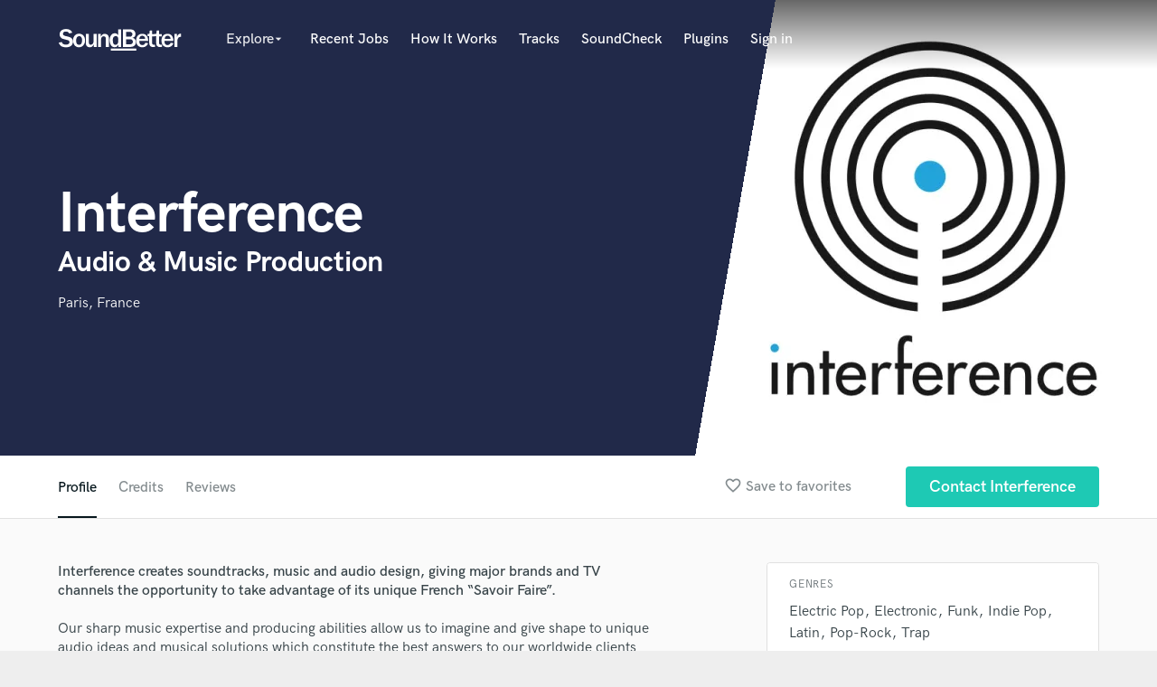

--- FILE ---
content_type: text/html; charset=utf-8
request_url: https://www.google.com/recaptcha/api2/anchor?ar=1&k=6Ldz1-ISAAAAAC-cNJnj4siHO0Gswu3die0mxASV&co=aHR0cHM6Ly9zb3VuZGJldHRlci5jb206NDQz&hl=en&v=PoyoqOPhxBO7pBk68S4YbpHZ&size=normal&anchor-ms=20000&execute-ms=30000&cb=qbkpsg3lkb8a
body_size: 49551
content:
<!DOCTYPE HTML><html dir="ltr" lang="en"><head><meta http-equiv="Content-Type" content="text/html; charset=UTF-8">
<meta http-equiv="X-UA-Compatible" content="IE=edge">
<title>reCAPTCHA</title>
<style type="text/css">
/* cyrillic-ext */
@font-face {
  font-family: 'Roboto';
  font-style: normal;
  font-weight: 400;
  font-stretch: 100%;
  src: url(//fonts.gstatic.com/s/roboto/v48/KFO7CnqEu92Fr1ME7kSn66aGLdTylUAMa3GUBHMdazTgWw.woff2) format('woff2');
  unicode-range: U+0460-052F, U+1C80-1C8A, U+20B4, U+2DE0-2DFF, U+A640-A69F, U+FE2E-FE2F;
}
/* cyrillic */
@font-face {
  font-family: 'Roboto';
  font-style: normal;
  font-weight: 400;
  font-stretch: 100%;
  src: url(//fonts.gstatic.com/s/roboto/v48/KFO7CnqEu92Fr1ME7kSn66aGLdTylUAMa3iUBHMdazTgWw.woff2) format('woff2');
  unicode-range: U+0301, U+0400-045F, U+0490-0491, U+04B0-04B1, U+2116;
}
/* greek-ext */
@font-face {
  font-family: 'Roboto';
  font-style: normal;
  font-weight: 400;
  font-stretch: 100%;
  src: url(//fonts.gstatic.com/s/roboto/v48/KFO7CnqEu92Fr1ME7kSn66aGLdTylUAMa3CUBHMdazTgWw.woff2) format('woff2');
  unicode-range: U+1F00-1FFF;
}
/* greek */
@font-face {
  font-family: 'Roboto';
  font-style: normal;
  font-weight: 400;
  font-stretch: 100%;
  src: url(//fonts.gstatic.com/s/roboto/v48/KFO7CnqEu92Fr1ME7kSn66aGLdTylUAMa3-UBHMdazTgWw.woff2) format('woff2');
  unicode-range: U+0370-0377, U+037A-037F, U+0384-038A, U+038C, U+038E-03A1, U+03A3-03FF;
}
/* math */
@font-face {
  font-family: 'Roboto';
  font-style: normal;
  font-weight: 400;
  font-stretch: 100%;
  src: url(//fonts.gstatic.com/s/roboto/v48/KFO7CnqEu92Fr1ME7kSn66aGLdTylUAMawCUBHMdazTgWw.woff2) format('woff2');
  unicode-range: U+0302-0303, U+0305, U+0307-0308, U+0310, U+0312, U+0315, U+031A, U+0326-0327, U+032C, U+032F-0330, U+0332-0333, U+0338, U+033A, U+0346, U+034D, U+0391-03A1, U+03A3-03A9, U+03B1-03C9, U+03D1, U+03D5-03D6, U+03F0-03F1, U+03F4-03F5, U+2016-2017, U+2034-2038, U+203C, U+2040, U+2043, U+2047, U+2050, U+2057, U+205F, U+2070-2071, U+2074-208E, U+2090-209C, U+20D0-20DC, U+20E1, U+20E5-20EF, U+2100-2112, U+2114-2115, U+2117-2121, U+2123-214F, U+2190, U+2192, U+2194-21AE, U+21B0-21E5, U+21F1-21F2, U+21F4-2211, U+2213-2214, U+2216-22FF, U+2308-230B, U+2310, U+2319, U+231C-2321, U+2336-237A, U+237C, U+2395, U+239B-23B7, U+23D0, U+23DC-23E1, U+2474-2475, U+25AF, U+25B3, U+25B7, U+25BD, U+25C1, U+25CA, U+25CC, U+25FB, U+266D-266F, U+27C0-27FF, U+2900-2AFF, U+2B0E-2B11, U+2B30-2B4C, U+2BFE, U+3030, U+FF5B, U+FF5D, U+1D400-1D7FF, U+1EE00-1EEFF;
}
/* symbols */
@font-face {
  font-family: 'Roboto';
  font-style: normal;
  font-weight: 400;
  font-stretch: 100%;
  src: url(//fonts.gstatic.com/s/roboto/v48/KFO7CnqEu92Fr1ME7kSn66aGLdTylUAMaxKUBHMdazTgWw.woff2) format('woff2');
  unicode-range: U+0001-000C, U+000E-001F, U+007F-009F, U+20DD-20E0, U+20E2-20E4, U+2150-218F, U+2190, U+2192, U+2194-2199, U+21AF, U+21E6-21F0, U+21F3, U+2218-2219, U+2299, U+22C4-22C6, U+2300-243F, U+2440-244A, U+2460-24FF, U+25A0-27BF, U+2800-28FF, U+2921-2922, U+2981, U+29BF, U+29EB, U+2B00-2BFF, U+4DC0-4DFF, U+FFF9-FFFB, U+10140-1018E, U+10190-1019C, U+101A0, U+101D0-101FD, U+102E0-102FB, U+10E60-10E7E, U+1D2C0-1D2D3, U+1D2E0-1D37F, U+1F000-1F0FF, U+1F100-1F1AD, U+1F1E6-1F1FF, U+1F30D-1F30F, U+1F315, U+1F31C, U+1F31E, U+1F320-1F32C, U+1F336, U+1F378, U+1F37D, U+1F382, U+1F393-1F39F, U+1F3A7-1F3A8, U+1F3AC-1F3AF, U+1F3C2, U+1F3C4-1F3C6, U+1F3CA-1F3CE, U+1F3D4-1F3E0, U+1F3ED, U+1F3F1-1F3F3, U+1F3F5-1F3F7, U+1F408, U+1F415, U+1F41F, U+1F426, U+1F43F, U+1F441-1F442, U+1F444, U+1F446-1F449, U+1F44C-1F44E, U+1F453, U+1F46A, U+1F47D, U+1F4A3, U+1F4B0, U+1F4B3, U+1F4B9, U+1F4BB, U+1F4BF, U+1F4C8-1F4CB, U+1F4D6, U+1F4DA, U+1F4DF, U+1F4E3-1F4E6, U+1F4EA-1F4ED, U+1F4F7, U+1F4F9-1F4FB, U+1F4FD-1F4FE, U+1F503, U+1F507-1F50B, U+1F50D, U+1F512-1F513, U+1F53E-1F54A, U+1F54F-1F5FA, U+1F610, U+1F650-1F67F, U+1F687, U+1F68D, U+1F691, U+1F694, U+1F698, U+1F6AD, U+1F6B2, U+1F6B9-1F6BA, U+1F6BC, U+1F6C6-1F6CF, U+1F6D3-1F6D7, U+1F6E0-1F6EA, U+1F6F0-1F6F3, U+1F6F7-1F6FC, U+1F700-1F7FF, U+1F800-1F80B, U+1F810-1F847, U+1F850-1F859, U+1F860-1F887, U+1F890-1F8AD, U+1F8B0-1F8BB, U+1F8C0-1F8C1, U+1F900-1F90B, U+1F93B, U+1F946, U+1F984, U+1F996, U+1F9E9, U+1FA00-1FA6F, U+1FA70-1FA7C, U+1FA80-1FA89, U+1FA8F-1FAC6, U+1FACE-1FADC, U+1FADF-1FAE9, U+1FAF0-1FAF8, U+1FB00-1FBFF;
}
/* vietnamese */
@font-face {
  font-family: 'Roboto';
  font-style: normal;
  font-weight: 400;
  font-stretch: 100%;
  src: url(//fonts.gstatic.com/s/roboto/v48/KFO7CnqEu92Fr1ME7kSn66aGLdTylUAMa3OUBHMdazTgWw.woff2) format('woff2');
  unicode-range: U+0102-0103, U+0110-0111, U+0128-0129, U+0168-0169, U+01A0-01A1, U+01AF-01B0, U+0300-0301, U+0303-0304, U+0308-0309, U+0323, U+0329, U+1EA0-1EF9, U+20AB;
}
/* latin-ext */
@font-face {
  font-family: 'Roboto';
  font-style: normal;
  font-weight: 400;
  font-stretch: 100%;
  src: url(//fonts.gstatic.com/s/roboto/v48/KFO7CnqEu92Fr1ME7kSn66aGLdTylUAMa3KUBHMdazTgWw.woff2) format('woff2');
  unicode-range: U+0100-02BA, U+02BD-02C5, U+02C7-02CC, U+02CE-02D7, U+02DD-02FF, U+0304, U+0308, U+0329, U+1D00-1DBF, U+1E00-1E9F, U+1EF2-1EFF, U+2020, U+20A0-20AB, U+20AD-20C0, U+2113, U+2C60-2C7F, U+A720-A7FF;
}
/* latin */
@font-face {
  font-family: 'Roboto';
  font-style: normal;
  font-weight: 400;
  font-stretch: 100%;
  src: url(//fonts.gstatic.com/s/roboto/v48/KFO7CnqEu92Fr1ME7kSn66aGLdTylUAMa3yUBHMdazQ.woff2) format('woff2');
  unicode-range: U+0000-00FF, U+0131, U+0152-0153, U+02BB-02BC, U+02C6, U+02DA, U+02DC, U+0304, U+0308, U+0329, U+2000-206F, U+20AC, U+2122, U+2191, U+2193, U+2212, U+2215, U+FEFF, U+FFFD;
}
/* cyrillic-ext */
@font-face {
  font-family: 'Roboto';
  font-style: normal;
  font-weight: 500;
  font-stretch: 100%;
  src: url(//fonts.gstatic.com/s/roboto/v48/KFO7CnqEu92Fr1ME7kSn66aGLdTylUAMa3GUBHMdazTgWw.woff2) format('woff2');
  unicode-range: U+0460-052F, U+1C80-1C8A, U+20B4, U+2DE0-2DFF, U+A640-A69F, U+FE2E-FE2F;
}
/* cyrillic */
@font-face {
  font-family: 'Roboto';
  font-style: normal;
  font-weight: 500;
  font-stretch: 100%;
  src: url(//fonts.gstatic.com/s/roboto/v48/KFO7CnqEu92Fr1ME7kSn66aGLdTylUAMa3iUBHMdazTgWw.woff2) format('woff2');
  unicode-range: U+0301, U+0400-045F, U+0490-0491, U+04B0-04B1, U+2116;
}
/* greek-ext */
@font-face {
  font-family: 'Roboto';
  font-style: normal;
  font-weight: 500;
  font-stretch: 100%;
  src: url(//fonts.gstatic.com/s/roboto/v48/KFO7CnqEu92Fr1ME7kSn66aGLdTylUAMa3CUBHMdazTgWw.woff2) format('woff2');
  unicode-range: U+1F00-1FFF;
}
/* greek */
@font-face {
  font-family: 'Roboto';
  font-style: normal;
  font-weight: 500;
  font-stretch: 100%;
  src: url(//fonts.gstatic.com/s/roboto/v48/KFO7CnqEu92Fr1ME7kSn66aGLdTylUAMa3-UBHMdazTgWw.woff2) format('woff2');
  unicode-range: U+0370-0377, U+037A-037F, U+0384-038A, U+038C, U+038E-03A1, U+03A3-03FF;
}
/* math */
@font-face {
  font-family: 'Roboto';
  font-style: normal;
  font-weight: 500;
  font-stretch: 100%;
  src: url(//fonts.gstatic.com/s/roboto/v48/KFO7CnqEu92Fr1ME7kSn66aGLdTylUAMawCUBHMdazTgWw.woff2) format('woff2');
  unicode-range: U+0302-0303, U+0305, U+0307-0308, U+0310, U+0312, U+0315, U+031A, U+0326-0327, U+032C, U+032F-0330, U+0332-0333, U+0338, U+033A, U+0346, U+034D, U+0391-03A1, U+03A3-03A9, U+03B1-03C9, U+03D1, U+03D5-03D6, U+03F0-03F1, U+03F4-03F5, U+2016-2017, U+2034-2038, U+203C, U+2040, U+2043, U+2047, U+2050, U+2057, U+205F, U+2070-2071, U+2074-208E, U+2090-209C, U+20D0-20DC, U+20E1, U+20E5-20EF, U+2100-2112, U+2114-2115, U+2117-2121, U+2123-214F, U+2190, U+2192, U+2194-21AE, U+21B0-21E5, U+21F1-21F2, U+21F4-2211, U+2213-2214, U+2216-22FF, U+2308-230B, U+2310, U+2319, U+231C-2321, U+2336-237A, U+237C, U+2395, U+239B-23B7, U+23D0, U+23DC-23E1, U+2474-2475, U+25AF, U+25B3, U+25B7, U+25BD, U+25C1, U+25CA, U+25CC, U+25FB, U+266D-266F, U+27C0-27FF, U+2900-2AFF, U+2B0E-2B11, U+2B30-2B4C, U+2BFE, U+3030, U+FF5B, U+FF5D, U+1D400-1D7FF, U+1EE00-1EEFF;
}
/* symbols */
@font-face {
  font-family: 'Roboto';
  font-style: normal;
  font-weight: 500;
  font-stretch: 100%;
  src: url(//fonts.gstatic.com/s/roboto/v48/KFO7CnqEu92Fr1ME7kSn66aGLdTylUAMaxKUBHMdazTgWw.woff2) format('woff2');
  unicode-range: U+0001-000C, U+000E-001F, U+007F-009F, U+20DD-20E0, U+20E2-20E4, U+2150-218F, U+2190, U+2192, U+2194-2199, U+21AF, U+21E6-21F0, U+21F3, U+2218-2219, U+2299, U+22C4-22C6, U+2300-243F, U+2440-244A, U+2460-24FF, U+25A0-27BF, U+2800-28FF, U+2921-2922, U+2981, U+29BF, U+29EB, U+2B00-2BFF, U+4DC0-4DFF, U+FFF9-FFFB, U+10140-1018E, U+10190-1019C, U+101A0, U+101D0-101FD, U+102E0-102FB, U+10E60-10E7E, U+1D2C0-1D2D3, U+1D2E0-1D37F, U+1F000-1F0FF, U+1F100-1F1AD, U+1F1E6-1F1FF, U+1F30D-1F30F, U+1F315, U+1F31C, U+1F31E, U+1F320-1F32C, U+1F336, U+1F378, U+1F37D, U+1F382, U+1F393-1F39F, U+1F3A7-1F3A8, U+1F3AC-1F3AF, U+1F3C2, U+1F3C4-1F3C6, U+1F3CA-1F3CE, U+1F3D4-1F3E0, U+1F3ED, U+1F3F1-1F3F3, U+1F3F5-1F3F7, U+1F408, U+1F415, U+1F41F, U+1F426, U+1F43F, U+1F441-1F442, U+1F444, U+1F446-1F449, U+1F44C-1F44E, U+1F453, U+1F46A, U+1F47D, U+1F4A3, U+1F4B0, U+1F4B3, U+1F4B9, U+1F4BB, U+1F4BF, U+1F4C8-1F4CB, U+1F4D6, U+1F4DA, U+1F4DF, U+1F4E3-1F4E6, U+1F4EA-1F4ED, U+1F4F7, U+1F4F9-1F4FB, U+1F4FD-1F4FE, U+1F503, U+1F507-1F50B, U+1F50D, U+1F512-1F513, U+1F53E-1F54A, U+1F54F-1F5FA, U+1F610, U+1F650-1F67F, U+1F687, U+1F68D, U+1F691, U+1F694, U+1F698, U+1F6AD, U+1F6B2, U+1F6B9-1F6BA, U+1F6BC, U+1F6C6-1F6CF, U+1F6D3-1F6D7, U+1F6E0-1F6EA, U+1F6F0-1F6F3, U+1F6F7-1F6FC, U+1F700-1F7FF, U+1F800-1F80B, U+1F810-1F847, U+1F850-1F859, U+1F860-1F887, U+1F890-1F8AD, U+1F8B0-1F8BB, U+1F8C0-1F8C1, U+1F900-1F90B, U+1F93B, U+1F946, U+1F984, U+1F996, U+1F9E9, U+1FA00-1FA6F, U+1FA70-1FA7C, U+1FA80-1FA89, U+1FA8F-1FAC6, U+1FACE-1FADC, U+1FADF-1FAE9, U+1FAF0-1FAF8, U+1FB00-1FBFF;
}
/* vietnamese */
@font-face {
  font-family: 'Roboto';
  font-style: normal;
  font-weight: 500;
  font-stretch: 100%;
  src: url(//fonts.gstatic.com/s/roboto/v48/KFO7CnqEu92Fr1ME7kSn66aGLdTylUAMa3OUBHMdazTgWw.woff2) format('woff2');
  unicode-range: U+0102-0103, U+0110-0111, U+0128-0129, U+0168-0169, U+01A0-01A1, U+01AF-01B0, U+0300-0301, U+0303-0304, U+0308-0309, U+0323, U+0329, U+1EA0-1EF9, U+20AB;
}
/* latin-ext */
@font-face {
  font-family: 'Roboto';
  font-style: normal;
  font-weight: 500;
  font-stretch: 100%;
  src: url(//fonts.gstatic.com/s/roboto/v48/KFO7CnqEu92Fr1ME7kSn66aGLdTylUAMa3KUBHMdazTgWw.woff2) format('woff2');
  unicode-range: U+0100-02BA, U+02BD-02C5, U+02C7-02CC, U+02CE-02D7, U+02DD-02FF, U+0304, U+0308, U+0329, U+1D00-1DBF, U+1E00-1E9F, U+1EF2-1EFF, U+2020, U+20A0-20AB, U+20AD-20C0, U+2113, U+2C60-2C7F, U+A720-A7FF;
}
/* latin */
@font-face {
  font-family: 'Roboto';
  font-style: normal;
  font-weight: 500;
  font-stretch: 100%;
  src: url(//fonts.gstatic.com/s/roboto/v48/KFO7CnqEu92Fr1ME7kSn66aGLdTylUAMa3yUBHMdazQ.woff2) format('woff2');
  unicode-range: U+0000-00FF, U+0131, U+0152-0153, U+02BB-02BC, U+02C6, U+02DA, U+02DC, U+0304, U+0308, U+0329, U+2000-206F, U+20AC, U+2122, U+2191, U+2193, U+2212, U+2215, U+FEFF, U+FFFD;
}
/* cyrillic-ext */
@font-face {
  font-family: 'Roboto';
  font-style: normal;
  font-weight: 900;
  font-stretch: 100%;
  src: url(//fonts.gstatic.com/s/roboto/v48/KFO7CnqEu92Fr1ME7kSn66aGLdTylUAMa3GUBHMdazTgWw.woff2) format('woff2');
  unicode-range: U+0460-052F, U+1C80-1C8A, U+20B4, U+2DE0-2DFF, U+A640-A69F, U+FE2E-FE2F;
}
/* cyrillic */
@font-face {
  font-family: 'Roboto';
  font-style: normal;
  font-weight: 900;
  font-stretch: 100%;
  src: url(//fonts.gstatic.com/s/roboto/v48/KFO7CnqEu92Fr1ME7kSn66aGLdTylUAMa3iUBHMdazTgWw.woff2) format('woff2');
  unicode-range: U+0301, U+0400-045F, U+0490-0491, U+04B0-04B1, U+2116;
}
/* greek-ext */
@font-face {
  font-family: 'Roboto';
  font-style: normal;
  font-weight: 900;
  font-stretch: 100%;
  src: url(//fonts.gstatic.com/s/roboto/v48/KFO7CnqEu92Fr1ME7kSn66aGLdTylUAMa3CUBHMdazTgWw.woff2) format('woff2');
  unicode-range: U+1F00-1FFF;
}
/* greek */
@font-face {
  font-family: 'Roboto';
  font-style: normal;
  font-weight: 900;
  font-stretch: 100%;
  src: url(//fonts.gstatic.com/s/roboto/v48/KFO7CnqEu92Fr1ME7kSn66aGLdTylUAMa3-UBHMdazTgWw.woff2) format('woff2');
  unicode-range: U+0370-0377, U+037A-037F, U+0384-038A, U+038C, U+038E-03A1, U+03A3-03FF;
}
/* math */
@font-face {
  font-family: 'Roboto';
  font-style: normal;
  font-weight: 900;
  font-stretch: 100%;
  src: url(//fonts.gstatic.com/s/roboto/v48/KFO7CnqEu92Fr1ME7kSn66aGLdTylUAMawCUBHMdazTgWw.woff2) format('woff2');
  unicode-range: U+0302-0303, U+0305, U+0307-0308, U+0310, U+0312, U+0315, U+031A, U+0326-0327, U+032C, U+032F-0330, U+0332-0333, U+0338, U+033A, U+0346, U+034D, U+0391-03A1, U+03A3-03A9, U+03B1-03C9, U+03D1, U+03D5-03D6, U+03F0-03F1, U+03F4-03F5, U+2016-2017, U+2034-2038, U+203C, U+2040, U+2043, U+2047, U+2050, U+2057, U+205F, U+2070-2071, U+2074-208E, U+2090-209C, U+20D0-20DC, U+20E1, U+20E5-20EF, U+2100-2112, U+2114-2115, U+2117-2121, U+2123-214F, U+2190, U+2192, U+2194-21AE, U+21B0-21E5, U+21F1-21F2, U+21F4-2211, U+2213-2214, U+2216-22FF, U+2308-230B, U+2310, U+2319, U+231C-2321, U+2336-237A, U+237C, U+2395, U+239B-23B7, U+23D0, U+23DC-23E1, U+2474-2475, U+25AF, U+25B3, U+25B7, U+25BD, U+25C1, U+25CA, U+25CC, U+25FB, U+266D-266F, U+27C0-27FF, U+2900-2AFF, U+2B0E-2B11, U+2B30-2B4C, U+2BFE, U+3030, U+FF5B, U+FF5D, U+1D400-1D7FF, U+1EE00-1EEFF;
}
/* symbols */
@font-face {
  font-family: 'Roboto';
  font-style: normal;
  font-weight: 900;
  font-stretch: 100%;
  src: url(//fonts.gstatic.com/s/roboto/v48/KFO7CnqEu92Fr1ME7kSn66aGLdTylUAMaxKUBHMdazTgWw.woff2) format('woff2');
  unicode-range: U+0001-000C, U+000E-001F, U+007F-009F, U+20DD-20E0, U+20E2-20E4, U+2150-218F, U+2190, U+2192, U+2194-2199, U+21AF, U+21E6-21F0, U+21F3, U+2218-2219, U+2299, U+22C4-22C6, U+2300-243F, U+2440-244A, U+2460-24FF, U+25A0-27BF, U+2800-28FF, U+2921-2922, U+2981, U+29BF, U+29EB, U+2B00-2BFF, U+4DC0-4DFF, U+FFF9-FFFB, U+10140-1018E, U+10190-1019C, U+101A0, U+101D0-101FD, U+102E0-102FB, U+10E60-10E7E, U+1D2C0-1D2D3, U+1D2E0-1D37F, U+1F000-1F0FF, U+1F100-1F1AD, U+1F1E6-1F1FF, U+1F30D-1F30F, U+1F315, U+1F31C, U+1F31E, U+1F320-1F32C, U+1F336, U+1F378, U+1F37D, U+1F382, U+1F393-1F39F, U+1F3A7-1F3A8, U+1F3AC-1F3AF, U+1F3C2, U+1F3C4-1F3C6, U+1F3CA-1F3CE, U+1F3D4-1F3E0, U+1F3ED, U+1F3F1-1F3F3, U+1F3F5-1F3F7, U+1F408, U+1F415, U+1F41F, U+1F426, U+1F43F, U+1F441-1F442, U+1F444, U+1F446-1F449, U+1F44C-1F44E, U+1F453, U+1F46A, U+1F47D, U+1F4A3, U+1F4B0, U+1F4B3, U+1F4B9, U+1F4BB, U+1F4BF, U+1F4C8-1F4CB, U+1F4D6, U+1F4DA, U+1F4DF, U+1F4E3-1F4E6, U+1F4EA-1F4ED, U+1F4F7, U+1F4F9-1F4FB, U+1F4FD-1F4FE, U+1F503, U+1F507-1F50B, U+1F50D, U+1F512-1F513, U+1F53E-1F54A, U+1F54F-1F5FA, U+1F610, U+1F650-1F67F, U+1F687, U+1F68D, U+1F691, U+1F694, U+1F698, U+1F6AD, U+1F6B2, U+1F6B9-1F6BA, U+1F6BC, U+1F6C6-1F6CF, U+1F6D3-1F6D7, U+1F6E0-1F6EA, U+1F6F0-1F6F3, U+1F6F7-1F6FC, U+1F700-1F7FF, U+1F800-1F80B, U+1F810-1F847, U+1F850-1F859, U+1F860-1F887, U+1F890-1F8AD, U+1F8B0-1F8BB, U+1F8C0-1F8C1, U+1F900-1F90B, U+1F93B, U+1F946, U+1F984, U+1F996, U+1F9E9, U+1FA00-1FA6F, U+1FA70-1FA7C, U+1FA80-1FA89, U+1FA8F-1FAC6, U+1FACE-1FADC, U+1FADF-1FAE9, U+1FAF0-1FAF8, U+1FB00-1FBFF;
}
/* vietnamese */
@font-face {
  font-family: 'Roboto';
  font-style: normal;
  font-weight: 900;
  font-stretch: 100%;
  src: url(//fonts.gstatic.com/s/roboto/v48/KFO7CnqEu92Fr1ME7kSn66aGLdTylUAMa3OUBHMdazTgWw.woff2) format('woff2');
  unicode-range: U+0102-0103, U+0110-0111, U+0128-0129, U+0168-0169, U+01A0-01A1, U+01AF-01B0, U+0300-0301, U+0303-0304, U+0308-0309, U+0323, U+0329, U+1EA0-1EF9, U+20AB;
}
/* latin-ext */
@font-face {
  font-family: 'Roboto';
  font-style: normal;
  font-weight: 900;
  font-stretch: 100%;
  src: url(//fonts.gstatic.com/s/roboto/v48/KFO7CnqEu92Fr1ME7kSn66aGLdTylUAMa3KUBHMdazTgWw.woff2) format('woff2');
  unicode-range: U+0100-02BA, U+02BD-02C5, U+02C7-02CC, U+02CE-02D7, U+02DD-02FF, U+0304, U+0308, U+0329, U+1D00-1DBF, U+1E00-1E9F, U+1EF2-1EFF, U+2020, U+20A0-20AB, U+20AD-20C0, U+2113, U+2C60-2C7F, U+A720-A7FF;
}
/* latin */
@font-face {
  font-family: 'Roboto';
  font-style: normal;
  font-weight: 900;
  font-stretch: 100%;
  src: url(//fonts.gstatic.com/s/roboto/v48/KFO7CnqEu92Fr1ME7kSn66aGLdTylUAMa3yUBHMdazQ.woff2) format('woff2');
  unicode-range: U+0000-00FF, U+0131, U+0152-0153, U+02BB-02BC, U+02C6, U+02DA, U+02DC, U+0304, U+0308, U+0329, U+2000-206F, U+20AC, U+2122, U+2191, U+2193, U+2212, U+2215, U+FEFF, U+FFFD;
}

</style>
<link rel="stylesheet" type="text/css" href="https://www.gstatic.com/recaptcha/releases/PoyoqOPhxBO7pBk68S4YbpHZ/styles__ltr.css">
<script nonce="3sKNdleAtWh6dkeTxyOVGA" type="text/javascript">window['__recaptcha_api'] = 'https://www.google.com/recaptcha/api2/';</script>
<script type="text/javascript" src="https://www.gstatic.com/recaptcha/releases/PoyoqOPhxBO7pBk68S4YbpHZ/recaptcha__en.js" nonce="3sKNdleAtWh6dkeTxyOVGA">
      
    </script></head>
<body><div id="rc-anchor-alert" class="rc-anchor-alert"></div>
<input type="hidden" id="recaptcha-token" value="[base64]">
<script type="text/javascript" nonce="3sKNdleAtWh6dkeTxyOVGA">
      recaptcha.anchor.Main.init("[\x22ainput\x22,[\x22bgdata\x22,\x22\x22,\[base64]/[base64]/[base64]/[base64]/[base64]/UltsKytdPUU6KEU8MjA0OD9SW2wrK109RT4+NnwxOTI6KChFJjY0NTEyKT09NTUyOTYmJk0rMTxjLmxlbmd0aCYmKGMuY2hhckNvZGVBdChNKzEpJjY0NTEyKT09NTYzMjA/[base64]/[base64]/[base64]/[base64]/[base64]/[base64]/[base64]\x22,\[base64]\x22,\x22YsOUwogzQHzCnsOrwpDCmX/DpsOQw7bCkcKCRF5MayrCjyTClsKPHTjDhjbDiRbDuMOAw55Cwoh6w6fCjMK6wqPCusK9ckHDnMKQw51kAhw5wo4cJMO1CcKbOMKIwoBQwq/Dl8Oyw7xNW8KVwqfDqS0Rwq/Dk8OcUcKOwrQ7UsO/d8KcP8OOccOfw4zDjE7DpsKvHsKHVyfCtB/DlnARwpl2w7PDimzCqH3CscKPXcOObwvDq8OFN8KKXMOYDxzCkMOSwqjDold2OcOhHsKCw5DDgDPDqMOVwo3CgMKhVsK/w4TCs8O8w7HDvCsyAMKlTcO2HggqaMO8TALDqSLDhcK8VsKJSsKLwrDCkMKvBQDCisKxwoPCvyFKw4vCmVA/asOOXy5NwpPDrgXDhcKWw6XCqsOuw7g4JsO0wofCvcKmGsOcwr82wqXDrMKKwo7CpMKDDhUAwq5wfEfDikDCvkjCnCDDun/Dj8OATjEhw6bColLDokIlZR3Cj8OoHcOzwr/CvsKeFMOJw73DgMOLw4hDfXcmREYYVQ8Iw5nDjcOUwpfDiHQiUjQHwoDCoyR0XcOTV1psTMOAOV0BRjDCicOewoYRPVDDqHbDlVrCuMOOVcOdw5kLdMO6w7jDpm/[base64]/[base64]/w7nCnV0dwqkTQcOtw70Nw5xFIMKncMOmwptdGnMKAMOfw4dLcMKMw4TCqsOmDMKjFcO1wqfCqGAmLxIGw7RbTFbDqDbDomNrwpLDoUxweMODw5DDq8OnwoJ3w5TCghZ1OsK0fMKiwopLw7TDlsOzwo/Cp8KTw4jCjsKbN0PChQRVT8K6GXxSVcOeAsKgwqjDvMOlRxjCtUPCg13Cvk5/wpR/w6crFcKZwp3DhVglBkdqw5kgFRpCw5TClVlBw60Pw6NbwoBpDcKdaFkKwpXDlFnCmMOOwprCg8OjwqF3PhLCqk8Xw77CuMOowqIXwqgrwqTDn13DoGXCjcOKa8K9wrwUYRpoScOMTcKpRD5Cb3t9V8OqJcOQS8OPw5AEPjNGwrHCn8O7fcO9N8OZwr3Cs8KQw6/ClGzDv1IKacO/QcKXYcOJPsOvMcKzw4EUwpd/wq7DscO5TCdKUMKJw7PCoWHDk0F9GMKZJBM7FEPCnGkyHEXDpzHCssOFw4bCoWROwqDCiW1USnp5V8OLw5stwpBQw4tSCULCgnwNwrBuaXPClhLDr1vDqsKlw7LCpQdGOsOOwpbDosOsBXs/cURxwpAlRsKhwrTCt2tKwr5lbTw8w4B/w7PCqRQETBl1w5lPa8O5DsKowqzDu8K7w4Erw4vCqAbDpcOkwrkaPcKZwol0w6d7HVFXw7kbbsKrAy/Dj8O/CMO6VMK2P8O0MsO3DDLCvsOsUMOyw58jITMCwpLChGvDnj7DncOgGDrDk08OwqR9HMKswokpw5FNZ8OtF8OcFA47ZxUOw6QPw5zDsDDDg0YEw4fDh8KWZSckC8KgwpzCkwYSw5w9I8O8w5PCm8OIwofCqU/DkF8eI1dUZMKTGMKZRcOOasKTwpZiw7lfw4EJcsOZw7xQP8KacW1SAsOJwpopw5TChAwsDS5iw4hLwpnDszdYwr3DmsOaDAMYBsK+PXPCph/DtMKgC8K1KXXCt2nCusK9A8KRwp9Rw5/CgsKHKlbDrsOdUX1pwrB8XQvDvFbDh1bDo17Cv2JKw6wow7NLw4tiw58/w7jDscKyb8OkVMOMwqXChMOlwoZfScOIHCzCsMKdwpDCmcK5wodWHUXCnRzCnsOmOilew47Cm8K4VQbDj0rCrRgWw5LCj8OROzN0cmkLwqobwrvCghgUw5JIVsOnwq4Aw706w6XClSBhw4huwonDhGF2MMKID8OkN2fDoElfecOBwrdVwo/CrA99wqZSwoAwUMKfw59qwqLDmcK9wo8TbW7Cg3fCh8O/TUrCmsOAMHjCucK6wpAGVEUlECZBw5kDTcKyMl8AHkwREsODC8Kew40nQwzDrEwWw6UNwpx7w6nCpFLCk8OPd2AWHcKUG39TE3XDkH5FEMK/w4kDcsK0QGnChx08BjfDocODw4zDnsKiw4jDu3jDtsK7InvCt8O6w5TDh8KOw5dvH3kxw4p/[base64]/[base64]/CcKIw6vCv8Kmw5jCqcKPUUMfworCnHRVKcKbwpPCgyUaSzTDpMKuw50MwpLDpgdhBsKsw6HCgmDDihBXwprDtsK8w5bDu8Ouwrh5ZcOGUGY4a8OAY1xBGR1dw6/Ctj1rwoASwrVWw4/DhjZkwrzCvyoUwoBZwrlTYCfDpcKxwr1Iw4FwZUJlw6ZswqjCm8KbCllQEHLCkljCjcKew6XDqx0Owpkcw5nDvGrDrsOPw7/CiV5lw5RwwpwKcsKgwrLDqRvDsCNuZXxTwrDCoSXDrBrCmAtEwo7ClzXCgHMRw7Zlw4vDphjCosKCdMKOw5HDvcOgw64qOBRbw5hZP8KTwp7CgGPDpMK6w6EWw6bDncKOw7XDuhRUwrHClX9bIMKKLBp2w6DDucO/wrvCiC9ZJ8K/LsObwpwCcsKYLCl0wqUlT8O5w7Zpw700w7PCk2Axw4XDn8K+w7LCkMOsK2I9B8OwJwjDsWjDgxROwqPCn8KzwoPDjAXDoMK2DCjDgsKTwoXCt8OZRBDCrHXCm0tfwovDv8K/BsKreMKEw6dxw47DncO8wqIIw7jCpcKgw5rCnhrDnVJQCMOfwr4JAFLCkcKVw5PCucOnwrLCnkzCrsOawoTCuwrDpsKtwrHCs8K+w4p0Ml9pOMOFwrhCwrJRBsOTLTgYWcKNBUjDkcKYPMKBw4TCshzCvgdWRn5bwofDtSwNcVDCq8OiFh7DlcOlw7lLIm/[base64]/woDDk2UNwqHCj8K/B39zw6PDssOiV8KLCwXDkBvCjj4zwpJNThjCrcOJw6o/[base64]/DmcOiwqd5YGhSw5zDncKEw7NTLB5Jw6vCqVvChsOpeMKqw4PCshl3wqpuwro3wqPCs8Kgw5kHaXbDpDbDqyfCucKBVsOYwqcQw63CocO3JBrCh0/[base64]/UD7Cr8K9w4Vsw5jCpV3DkxfChMOAwq/CrDHCl8O8SMKhw6kPwpfCt38WICATHsKUEC4NScOaLMOqbwDDmBvDncK0ZyBMw5NNw7gAwrPDrcOweEIxVMKKw67CuzTDgSbCj8K+w4LCm09wcwkpwqNYwoDCv1zDqkHCrE5kwp/CpUbDm2DCmBXDi8O9w4kpw49VFXTDrMKrwpE/w4Y6FsK1w4zDlMOrwo7ClgN2wrTCnsKoDsOcwpfDocKDwqlgw5DCn8KCwrgdwrfCvcOqw7d2w4jCmUwQwrbCtsKcw7I/[base64]/PMORwoHDsV3Dig3Cn8OowrrDqzM4HSBMwpvDkA/Do8KgDCXCogRNw6DDmSjCuzYuw6Z8wrLDsMO8wpBNwqbCjg/[base64]/[base64]/Cn8OEw4lAfirDjXlvw5bCk8Ozw4/CkzHDinfDq8OIwpI9w6YjPxMZw4HDpg/[base64]/[base64]/DmEHClcOqw7LDmEjCtsOBw4zCunbDhsOkwrDCo8KVwrzDqAAVX8Oaw6QPw7vCtMOgSWvCrcKQXXDDqCLCgx8qwpHDmh/DvHvDkMKTEBzCrcKZw5hIXcKSCARvPgjCrko4wr54JxrDgGHDm8Opw7svwr1Bw704AcOdwqs6bMKmwq0DfzYBw7LDk8OnOMKTWjk/w5JjesKOw7RaYgx+w7fDvMOmw4QfdH/CiMO1O8OCwpfCtcKnw7vDiAHCo8OlPTzDsQ7CjVDDj2ZWcsKuwoTCrz/[base64]/DuB4/w4nCi8OaMsOwHkAsw6rCqT4JwoZCE8OwwrrDtCjCr8OBwrZpJcO3w4LCtgXDtyzDqcK4A3JmwpE9HnNKZMOGwrRuMx/Ch8OQwqpiw5LDhcKGMhUOwpwxwq3DgcK+SDxbcMKZHkxJwoALw7TDhXQrAsKkw6sOP0F3GXpgOhgKwrQcPsOGF8O6HinClMO4K3rDq3nDvsKCfcO0dHsxPcK/w7tgf8KWUhPDhMKBH8KAw51Lwo4sOWPDl8O+SsKvEQfCksKJw64Fw48gw6bCjsOuw5N5FUIzWsK6w6kdaMOYwp4NwoxawpVUfMKQcX7DiMO8A8KCHsOeHhvCgcOjwrzCiMKCbnZYw7rDnBkwOi3CrnvDhBIlw4bDvHDCjSZqU0nCiANKwo/DgcKYw7fDsjdsw7LDmcOPw7jClhkWf8KHwrlSwpdKHMOdZSTDscOve8KTNUXCusKnwrMkwqk4D8KpwqzCpxwBwo/DgcOaN2DCizc6w4Viw7PDo8Kfw7oxwoLCjHxVw4Ekw6s4QFzCgsOrIMOWGsOdaMKgQ8KbCFtSUlxCU33CiMOYw7DCiiBMwqJ8w5bDs8KEdcOiwqvCvSpCwrdccSDDoj/DvC4Nw54cJQXDqwk0wr1Ow7lWAcK0Z34Lw4ItesOTLW8Pw41Hw7LCu2cSw6Byw7www4TDggNrDghPMMKqVsOTCMKwZGMwXcO/wqTClsOzw4EcCsKJPsOXw7jDl8OqJsO/w6bDkGNVEMKfW0RtQ8Kkw5VZOVfDsMO2w71KQ24Swqd0NsKCwrgdSMOcwp/DnkNzeVcYw6E9wrM2SnE9e8KDZ8K6OE3DjsOgwr7DsHVJCsKtbnAswp3Dr8K3OMKBecKfwoRxwp/[base64]/CnsKNw5HDsGjDj13DqmZSR8KZZsKFwrpvw6/[base64]/Cg8K+VsKsworDn8Ocw4XCsyvDvsOlwp10AkzDv8KywpjCkhx5w5xFCUzDhD1SR8KTw67DtHV0w5xYH2fDp8Kbe11uTkUWwo/CpcOsWBzDpCJ4w7cOw7fCncOPYcKVM8KWw4taw7NSFcOpwrPCr8KOFAnCiHLDqxoxwpXCpj4FKcKUFTtYNxFFwqfCmMO2BXpNBzTDrsKuw5Ngw7LCrcK+ZsKMXsO3w5HCphgfPWjDrTtJwoExw4fCjcOVWDcgw6jCnExPw5/Cr8O9TsOSfcKaBAtyw7PDqBHCnUbCj15wX8Kvw49YZAoWwqZOfgTCiyE0WMKkwoLCv0Jpw6DCuBfCtMOYwrrDqATDusKlEMKDw63DuQPDoMOUwozCvmnCkwF+wrsRwpkkPnbCm8Odw4LDuMOLfsOvGSXDjcO6dB8Vw5oGWxTDkQLCl3oSF8O8clvDtUXDp8KKwo/CkMK8d3A1wpPDscKiw58Yw6M9w4TDnCfCocKKw6ZMw6dDw59BwrZxZ8K1OQ7DmsOvwq/DpMOkHMKewq7DrW1RUMO2TWHDp15nXcKMPcOfw6NGfCpUw40Rwr/Cn8KgZlzDqsKkGsOXLsOmwoPCqAJxU8K1wpdgOkXCt33ChBXDt8K9wq9iG2zCnsKFwrzDlj4UZsO6w5nDmMKGRG7Di8OOwrsKGnRIw7oXw6vDjMOLM8OUw7fCusKow5NEw7lEwqcVw6LDrMKBcMOOUHHCrsKqeWoiEnHCpi12Uz/[base64]/VsOBw6o4wrrDr8OoHcO6wodaMMO3GmzDpmFbwobDqMOBwppRw7LDv8O7wpwNXMOdYcKIEcOnKMOuDXPDhl13w6AbwoXDij1PwpLCs8K+w73DsRsWWcKmw6EeCGEMw5lDw4FdI8KbR8KQw4/[base64]/w5B0ZRZKO8OXcsOjw5hSwqxSw6TDi8KCTcKbwrMZdx5RdsOcwrs5AFEwYkUCw4LDh8OOTMKCYMOvTQHCmQXCk8O4L8KyMHtTw73DnMOaZcOQw4cWN8KufmXCmMOww7XCs0vCgzBjw43CgcO+w7EEUQ5KEcKVfg/CsE7Dh0Ibwq7CkMOxw7DDnFvDiiZVez5rbMOSw6gZJ8Kcw6tXwpF7D8KtwqnDkcOJwo09w6DCtSR1UUrCisOqw4VTfcK4w6bDvMKjw7jCmxgfwpJmXnQ/H3wqwpBcwq9Fw6xAEMOyGcO1w5rDg0ZXKcOsw4bDlMOJBV5XwpzClFDDqHjCrRHCoMKhdAhAZ8OTb8OqwoJjw5bChTLCpMO+w6nDlsOzw7wJOUROdMOVdhDCkcO5AXY+wr85wqPDqcO/w5XDqcOCwrnCnwx1wqvCnsK4wo8Ywp3DmwYywp/CucK0w6h0wrsVS8K9H8ONw7PDqlB0SRBowoPDl8OlwpjCsQ3Di1bDtyLDrHrCmUjDvFQHwpgeVTvCjcKow5HCicKGwrk6ES/CscKWw4rDnWF5PsKAw6HChyRSwpMmBE4CwogkAEbDonw/w5ZRLE5fwrjCg0YdwrFeV8KfRhnDv1PCucOVw6PDtMKBdcK/wrc4wqLCocK7woFjN8OcwprCnMKKB8KPakLDg8OLAVzDtEZ7EsOXwrnCm8Oka8KLbMKAwrrCgVnDhzLDixvCuhzCosOKAQ0Nw4V1w7zDo8K4FivDpWXCiyouw7/CvMKDPMKfwq0sw7N7woTCqsOcS8KyF0PCicK/w4vDmQDCr3/Dt8K1wo5pAcOEFUw9RMK5C8OZU8Ktd1Z9OcKuwoc5TnfCi8KBcMOFw5AFwpMRTG1bw698wojDmcKUc8KSw5o0wqzDp8KrwqXDl144csKxwqvDo3PDt8OBw6cwwoVswpLCiMOqw6jCjxhuw61twrFWw53Cvj7DkGdIaEVfC8KrwoMJXcOKwq/Dl3/DgcObw7ANQMOFTVXCk8KzGxoQTwAmw7pfw4ZFcRzCuMOYZU3Ds8OcKWg5wrVHF8OLw67CthfDml7CuSzCsMKQwo/Dp8K4RsOaSz7DulRXw7VHasOcwr4qw449VcOyWDHCrsKXfsKmwqDDgcKechwTTMK+w7fDmDIjw5TCgQXCtsKvGcOQKlDDghvDq3/[base64]/KcOIDGIYwro7w5PDnsOGb8OEIkEte8OXNirCvGjDjTjCtcKmQMOJwp42MsOcwozCp3wHw6jCm8OySMO9wqPCpxPCl3wCwqV6w68zwoRNwo8yw4dqRsKIQMKuw6vDgcOAfcKYZhTCnhIQXMOwwp/[base64]/CowFvf8KKfsOCTkzCh8ObOBVyM8Kubl1VQAPDjMOww6zCsn/[base64]/w7oQwrA0wq/Dn2cDZ3rDp3vCsi56ETMyacK2wr5FRsO4wqjCs8KIS8KlwofCgcKpHzlwQRnDocKjwrIIf0nCp10fLDlaOMO7JBnCoMKPw5wlRB1lYxTDrsK/FcKjHcKVwr7CisOOXXrDvVDDtCMDw5XDmsOCUW/ChDglSDnDvw40wrEvLMOpHCDDrh/DvMONW2Q5C13CmhsXw48eZ0RwwpdAwqgZY1LDg8OWwrLCin4basKRGcOhaMOuEW4hE8KhFsKpwrA+w6LCjDMOHBTDi34WMsKXB1NkJxIIOXYZLxbCt2/DpmfDjQgtwr4Ow6JbQcKsE34vAsKJw5rCs8OAw5/Cn3JZw7Q7fsOsXMOSSQ7CnVICwq9WPUnCqx/CkcO+w6zCpld2UxzCgzZaeMOVwptxChRffVhITENJDXnCpVfDksKsCTjDvzTDmgbCiyXDvDfDoSLCuxLDs8OUD8KXNxjDrcKAbWYREwZjIB7CnGMwT1dWaMKZw7bDoMOBQ8KXScOmC8KkRx4yeUtbw4vCtMOuJmdvw5PDvkDCq8Obw5jCsmrCp0c/[base64]/AsK9dcOMajpaQhF8w5/DvcO+woFgwrzDnCkJw582wobCuTHCqgVkwpPDoTXChMKEcHFeOTTCv8KvfsOfwo0jasKKwpPCpTvCucK1GcONMhTDoC5Zwr7ClCHDjjgLRMOKwq/Dq3bDpsOzJsKka38dG8OCw7wwGA7CpyTCs1ZlPMOaMcOsw4rDkBzDhMKcWjHCtHXCm2kQJMKawpjDhlvCj03CpgnDmgvCjj3CrApQXAvCv8KfK8OPwq/[base64]/Dqk0iWHHDtMKyDBtGw5PCvxfCpMKBwpYlTTLDoMOQCnnCvcOVBndxd8KSWcOEw4JwG0zDhsO0w5zDkQjCiMKoe8K4dcO8W8OmV3QQGMK3w7fDuV0pwpIdKH3Dmy/DnC7CjsOPCTk8w4LDhMOBwr7ChcOtwoQ6wpQbw6wYwr5Bw7wCwqHDvcKKw7Z4wrI9cS/Cv8O1wroEwo9Aw7t+E8OFOcKGw5bCv8Ohw60yLHTDoMOawofCpnXDu8Kpw6PDjsOnwqQsF8OkU8KuKcOXTcKtwqARSMOOUytxw5jDow88wpp0w6HDiUHDvMOXDcKPAQ/Dq8KFw6nCkQhEwoZgHzYew6FCdMKFOsOxw7xpEAB/w51JOg7Dv0pjYcORXhA1UMKJw4zCr1p9YsKgT8KIT8OqGDPDgn3DosO3w5zCqsKPwqnDhsOfR8K3wq4aa8K8w746wrHCgiUPwpJZw7zDlHPDgSU2PMO2IcOiago8wqA/YMKgMsOpZAd1OHvDowPClUXCkwrDtcK8a8OVw4/DqiZUwrYOEsKlNBDCjsOuw5hnZE1fw7caw4YfQ8O3woU0CWzDlCIzwohwwqYQUmU7w4XDgcOVf1vCtynCgsKqVMKjUcKpAxdpUsK8w5fCmcKLwr11T8Kew5cSLhk/bXnDjsKLwqo6w7E2MsKrw7UbDExsGx3DuzlgwonCksK9w7jCgHt9w6E6cjjDisKcOGdkwp3ClMKsbxBBDGrDlMO8w74jwrbDssK5KCY+wqZrD8OmeMKcHSbDuTVMw65Qw57CusOjIcKeCgFWw7/Ds1Rqw7LCu8Oyw43CjE8TTzXCuMKgwpFoInZoB8OSJA1Rwp9pwoEBXRfDhsOiB8Olwoh5w6hWwpM5w5liwr4Cw4XChAbCuUsgPsOOJT8UQcOPb8OOFhXCkxoVKGF1BB0pL8KbwpQuw78bwobDkMOVOcKrAMOYwp/[base64]/[base64]/wqHCkWLCrsOtWE0mGibDo8KoTcOswrfDpMKAQA3CsxfDkWxzw6DCqsOXw51Nwp/[base64]/DsKwwqPCuSdPJVRhPQjCiMKtwrFrw4Rqwpk6N8OffMKmwpXDvTrCmx8EwqxzDkfDicKswqpOWER3BcKpw4gKKMO/[base64]/CssKQwqfCsQtmwp8HaMONwo9WwoNZw4TDnMOdDUXCo3/CsQlIwrAnEMOFwpXDjcKyV8K6w4jCjMK0wqlMNgnDgMKgwrPClMOQYB/DhEVow4zDjn0hw4nCoi7CoGF1VXZeB8O6EFtmWnfCp0bCksO+wojCpcKJFwvCvxfCvA4CC3fDkcOow7sGw4kAwrIqwp5kYEXCglbDvMKFasOIJsKrcDEpwoDCgi0Kw43Com/CrsOcEcK8TALDnsObwpXCjcKEwosjwpLClcOUwoDDqy9fwqsrak7DtcOKw6/[base64]/Dm8KDbUHCosOhw4FPwoPCi8KuCMOtUg3Dn8KTIlNVFgAcQsO0OSArw6ghWMOOw7LCqgtHAX/DrgHCoDoYdcKlwqZOc0EXdEHCpsK2w60gd8KHUcOBTwJiw4lQwo/CuTHChcKbw4LDksKKw5rDhD06wrrCr24zwoPDtMO2ScKKw5LDocKbfk3DiMKvZcKfEcKpw4hVJsOqamDDr8KjCj/Dh8O5wq/[base64]/[base64]/[base64]/CswHDpC11VMOVF8OCYcOxwpY4w7FOw6bCnMKwwoHChGnCkcKrwpRKw6TCggTChHdPPUgHMCHDgsKww5kHL8OHwqpvwr8hwrINX8Kpw4/Cr8K0MzZsfsOXwr5Owo/ClghMbcOyYn3DgsOicsK9JsOrw5tMw44QX8OVJ8OmFMOhw5jDhsKDw6LCrMOOGxHCosOvwqMgw6jDk3VxwqF+wp/CvBEMwrHCmng9wqzDksKVKywIGsKJw4pyKnvDgXzDsMKjwoMTwrnCu3HDrMK0w4QVSVoBwpECwrvCjsOodMO7woHCtcKfwqwfwoPCosKHwpI2A8O+wrFUw5bDlCYzN1oow53CjSU8w7TCscOkKMO3w4gZAsKQT8K9wrApwrfCo8K+wp3DiBzDg1/DrSzDrFLCsMOtbGXDn8Opw5ppZHHDhwfCgmDDvSjDjRg2wqvCtcK6dFo9w5ITw4XDscKQwqUHNcO+YsKPw5xFwoded8Onw7nCvsOzwoNwQsO+HA3Cvj3DpcKgd2rCgyxDCcO/[base64]/w71ROG0LwoZ4eMK3FirDg8Kbw5AWw5HDnMOKOMK7FMK/dsOtBMK5w57DpcOhwoTCnSLDvcOrYcOZw6UoX0/CoDPCh8O0wrfDvsKhw6/DllXCkcOow7wLUMK8PMKOCGFMw6hAwoJGaloTVcOTYWHCpCjDqMOxYDTCownDhXokG8Oewq/CpcOpwpNvwr0SwolDW8OYDcKQQcO7w5J3csKAw4UidTbDhsKmVMKaw7bClsKGM8OREj/DvHZyw6hWRBfCpCRgOsKuwqHCvEvDszBkD8KtVnrDjg/[base64]/[base64]/Ciz0BccKTIklOw4nDsMKKwr3DmcKSw4HCvcKew7sJOMKcwoUuwrfCgsOXRUoPw4/CnMKVwqLCpMK5GMK/w6oUG3Fnw4NKwolQIWokw6IgMsOTwqUROUzDjilHZkvCqcKGw47DmMOMw4JCMUTCpBTCuCDDv8OgDS/CgibCk8K4w5lqwqjDjsKGesKGwrB7OzNmwpPDr8KWJzpJHMKHZ8ORIxHCssOgwrs5N8O8B20Ewq/CjMKvEsOFwoLCsXvCjX1zSg4tVEDDtMKiw5TCl2MfP8OqE8OqwrPDt8KKcMOew44PGMKUwqkbwotxwp3CgcKJV8K5wrXDj8OsDcOFw7nCmsO+w7fDmBDDhXY/wqlTccKBwpvDgcKubMKiw5/DiMO9Pjk9w6/DqsOwDsKoe8KCwoQMVcK7I8KRw5JIeMKYXBVcwpvCi8O2FTlyK8KPwpPDvTB+aSrCmMO7P8OCEksEBljCkMKEWh9AMFMRN8K9Q23Dp8OiUcK6A8O8wrvCiMOsXhDCi1BOw5/DgMKkwrbCp8KeYyrDsVTDncOaw4EsSCjDl8OowrDCncKxOsKgw6N7Gl7CqVJPLynCmsObPyfCvVDDlhQCw6ROWj3Dqlcrw4bCqBovwqjClsKhw5vCizTDhMKkw6F/wrfDm8OQw407w4RswpHDmRbCgcO3IEoQX8OUEhEdK8OUwp3DjMOnw5PCiMOCw4DCt8KhAXDDl8KewoLCpcOxPlUvw7NQDSVSE8OANMOEZ8Kvwo5Xw6JuFBANw5jDtlJUwoQ2w6vCtzAqwpbCnMOtwobCpzh0XSJyeQXCm8ORLikTwpxlQMOIw5p3ScOINcOGw4/DujrDv8Onw47CgzlawovDigbClsKdRMKmw4jChAo5wp9iHcONw65LARbCnkpeSMOwwr7DnsOpw7/Cqip1wqADBSrDmg7CqGzDvcOMfVoww73Dk8OywrvDpsKEwpPChMOqGjHCvcKiw5rCsFZTwrnCo1PDusOAXcKTwpLCosKrczHDnk/CgcKUFMK6woDCl2New57Cs8O7wqdbXMKKA2/CrcK8SX9lw4XCmDZiScOywrNzTMKSw7Z4wrkWw7QcwpxjXsK+w6vDhsKzwqrDnMOhCHrDtHzDk2PDhg1Mwq/CuBoJZ8KEwoZmSMKMJgw+KT9VUMOcwo/DtcK4w6fChcKTe8OeUU0SLcKLTHlOwp3DiMOkwp7Cm8OTw4Fawq1RHsKCwp/DgBjClVcCw4UJwpp1w7XDpF1bBBdYwqZZwrfCjsKVa1V5T8O4w4QYP11awqNdwoYUFXUAwoDCgn/DuE8cb8KnZUfCksOhaWNaMh7DmsObwqTCkjknU8Onw5nCjD9eLmbDpBLDuCsUwohPAsKXw4/DgcK/[base64]/DmnsFwr1rwrTCksO9w7jChcK/[base64]/GMK8AmbCpsKSwrVVHGTDoEbCtcKbWlIsw6JUw6dRw71/w67CpsOvU8Onw7HCoMOTfjoMwox9w5cadMOJJ3V6wrdVwrHCncOifSF+LsKQwqrCpcOmw7PCsDoMW8OdG8KBAhhgRT3CjWsWw6rDicOywrnChMK5w4/DqMKrwqcfw4nDsDICwoUkCzZNQMKsw5fDpX/[base64]/w4bCtlrDgMOQw6DCkcKaw5LCj8Kfw43CnMO/w7PDoD1zVWlqKcKnwpw2QXHCpRzDnC/DmcK5MMKmwqcAU8KvKsKpQsKLcEtDB8OvAnNYMSbCmwXCqixYcMO6w5TDnMKtw7EqTy/DiHYfw7PDuA/Cgwdxw77DvcKEHhjDo1HDqsOScm/[base64]/CuBTDocKTL8KsCW8hNgRCd8K9GcO8OcObEmQRw6PCg13Dh8O6ZcKlwpbCscOtwptuZMKuwp/[base64]/ChcKPQsKxwp43eww/STfCrSzCg8OXGsKRaULDrGJILsK+wpxzw6BLwqTCvcOywpjCgMKYIMO7YQ3DoMObwqjCvFVFwoU3DMKPw5lKecOnEwvCqGXCsi4MKMK4eUzDgcKwwqzCgz/DlAzCnsKFeURWwpLCuwLCi1nCqjhGcsKEXcKpeUDDpMK1woDDj8KMRCbCr0MlA8O1NcOKwrdyw6nClcOtM8Kgw6HCkCzCuSPCl2EUDMKFVDEYwo/CmwYWecOSwr/Co1DDmA4wwoVZwo08JU/ChQrDiWPDoE3Dt3nDiiPChMO7wpQPw4pFw4PCkEFjwqJXwpfCn1PCh8K9w6nDtsOvWMOywoN/IkNpwrjCv8OGw5xzw7DDrcKOOQjDvA7DoBfCq8KmYsOPwpc2w60BwpAuw5taw5hIw4jCosO9YsOJwpzDjMKma8KCScKiEsKgIMORw7XCo3E/w7E2wrIAwo/DtXrDuUjCsyHDrlLDsgXCryUAfmIPwrvCoh/DrcKyDitCdALDrsO5fyLDsGTDqxHCpsOLw5HDt8KQJj/DhA4XwqY9w7x8woljwqB6fsKPClxXAUrCr8Kqw4JRw6MGDcOhwrtfwqnDhE/Cu8OxX8KNw4XCt8K1N8K0wo/[base64]/ChgrDtMOUw7IHw4XCixzDgjkkwp/DnTRTNGgVwqwUwr7DqMODw7guw5tiYcO3W38UDRJedFXCmsKowr4/wpEmw7nDusO4a8KzU8KpXWPDujXCtcOtQxtiGz1uwqdnF27CicKVWcOsw7DDgn7Cu8KtwqHDo8K1worDjTrCj8KJanLDhMOewq/DjMK1wqnDvsOTZlTCsE7DssKXw6nCjcOEUsOMwoTDjV8IAAwECcK3VBReTcO1GsOVN0RywrzDt8O/[base64]/DnXgtDn1Nw6Ftw7M6w4HDlGF4TyVGJmbCmsKkw65zewM0L8Ohwq/DpjjDl8O+N23DpR9lEiZXwpvCoBIvwoA6Z1HCocO6wpPCjBfCgQDDrQoDw6rDqMKow5s5w6h/bUzCq8KUw7PDkMKgRMOGGcKEwqVOw49oLi/DpMK8wrnClAUFZy7CmMOcccK6w5JZwo/CnVRbMMO8J8KRSE/CnwggDXrCoHHDrsO/w58zUMKpRsKNw6RnP8KkCcOmwqXCnWHCgcO/[base64]/fgnDgxV+w4TCoQHComplwrPDkhrDq3hbw7PDnHocw5wAw6nCpj7Ctictw7TCpmRLMippY3bDkTECHMOKD0PCv8O/GMOaw5hDTsKWwqTCkcO2w5LCti3CnV4ANGMKB3d+w47DgDhGZinCtW55wqnCk8Omw4ttE8Ogwp/Dp2YvJsKcAzTDllHCmlovwrvCmsK6Pzpaw4bDrx3CmMORIcKzw7wVw783w4YDFcOdRsKiw7LDlMK2FzJRw7vDhsKFw5YxcsOCw4vCiB/CoMO6wqASw5DDiMKPwrTCtsO5w7zCg8Kuw7cTwo/DqMOPcTskccKcw6TDusOgw78YICg4wrg8bGPCvDLDisOew5PDqcKDBMK+aA3Duig2wpwFwrdVwq/[base64]/CjAvCsC5RX8OWcMKrwp7CgMKDw6jCusOVa37DvsOgWSbDrh9mRWczwpplwrRnw6LDmsKJw7bDosK1wqUQcw/[base64]/[base64]/bsKmeUxyF8K0LGnDmxpiw68owo3DocKoLsKwEMOBwohWw53Cv8K9WcKIXMOwTcK6EVcqwobCqcKJKwHCuWDDosKcBUU8dBw2KC3CpsO/[base64]/LMOswqwRFMKDUMKFVMKkwqPDrwpKw7FLQGN7EnoXTSvDkcKRCRvDsMOaZcOrw4TCrTfDuMKSSCgJBsOsQRQbb8KZLynDtgkHL8KRw4/Cs8OxGFfDqEPDnMO6wo7Dh8KHI8Ktw67ChlrCpsKNw49NwrMNIzfDrjAVwr1Uwo9iKB1SwpTCgcO2DsOMUwnDg0shw5/DjsOGw53Dvx1ww6jDlMOcfcKTcwwEQTHDmlQ8S8K/[base64]/[base64]/w4IAwojCmsK+SD3Co8OOQsOuOcKKbcOqdMK0N8OcwqDCvyBxwq5RdMOdJ8Kmw6x/w5ZNcsOkZ8KjeMOzHsK5w68/A3jCt0HDlMOewqTDq8OITsKmw7nCtMKww758IcOhIsO6w6URwrpow6wCwqhkwoXDlcO2w5HCjUJbX8KtC8Kfw5tWwoDCncOjw4pfUnp6w63DqF9RHATChkYlIcKfw4MdwoDCgVBbwp7DuW/DscO1wprDvcOrw43Co8K5wqhuX8KpDyvCqMKcJcKyJsOfwp4NwpPDmGwew7XCkk9UwpzDuVV+IxXDsG/[base64]/bg/ChwrDuGYEGnjDvhTDjcKnw5fCisKnw5kqf8K5acOpwpHCjnvCr17DmRXDrjvCuXLCl8OQwqBlwqoyw4JITB/DkMOqw4zDsMKEw5/CnnPCmcKtw753Iw4ewoI8woEzDRrCqsO2w7Itw6VSNBPDp8KHesKmdHocwrVZFWXChcOHwqfDr8OFSF/[base64]/[base64]/ConbDvg/[base64]/[base64]/DvnfDrcOSeAoFwo/DiQoOM8OsZkDCk8Kxw6s1wpMbwqXDvkJUw4TDosK0w6PDlk40wprDjcOfGVZJwobCucK2ZsKbwoByQE9kw5Qvwr7DkVUOwqbDmSVxJmHDrnLCqXjDisOUK8KvwpEYTA7CszHDil/CiAXDr3UCwop6w7pow6bCjzjDnzrCvMOnMVrCvSjDhMKyAsOfIUFISFDDmUhowoDCg8K7w6PCsMK5wpHDgwLCr3DDp2HDiTjDrMKPbMKfwpcIw65nbFJqwq/CjlJgw6g3J25jw41pFsK0CBfCoQETwroiP8OiMMKgwrBCw5HDrcOQJcO8AcOyK0EYw4nCmcKrY1NnZ8K+wqRrwpXDoR7Ctk/[base64]/wrdzOcKuMMO2wocRw6fCj04eIsKVJcKqK0PDr8ORWsOlw7/CrAhPNXBsOmoQUCUow6zCiB9DaMKTw4XDpMOLw47CssOdZMOhwprDpMOvw5DDkyFga8OZcgfDiMKPw5ENw6PDosK2MMKdfAjDnAnCnmljw7jCusODw71FaWgqI8KdbFzCr8OfwqHDuHlhVMOGVn/DuXJEw5LCt8KUcAXCv31VwojCuBTCgzZ1C1LChDk3AkUnK8KOwq/DsBrDkMKMcGUfwqhNwofCpG0iNsKYfCjDoCgXw4vCtk5eY8KWw4LCkwZhfjnCm8KzTCsjShjCskZDwqBZw7A2ZFdow40iPsOgI8K5NQRBCEd3w4/DucK3Y17Du2IuTDPCvl9jHMO/KcKTwpNhX1o1w5cbw6PDniTCisKaw7NyKmLCn8KgDVPDnjAiw7grTzpGVT9fwr7CmMOow6HCssOJw73DhXrDh1pKOcKhwrh4RcKJKV7CvnlDwpzCtsKXw5vDpcOPw7XDrBrClQfDlcKYwpgpw7/[base64]/[base64]/CksOjwostwpPDiFnDjVYTXXQjwrZGwqzCscOnwr1qw5bCgRTCmMKkGMODw4rCi8OCUkrCpBPDmMOXw6ojXQwcwp9+woFrw7XCtELDtGsLPMOFaw5Lwq3CmxPClsK0G8O4F8KqAcK0w4vDlMKjw7ZHTC5LwpPDv8O1w4jDn8K5w4gYb8KPE8Oxw4Jkwp/DuVrCscK7w6PCk0bDsn1VM03DlcKsw4lJw6LCmUPCkMO5ZsKLRcKkw5nCssOQw45Fw4HCpxLCtMOow7jCjn7DgsOVEsOkS8OJUirDt8KbVMK9ZWpewo0dw7PDkkzCisKHw49EwrhMcXhrw73DhsOOw6XDtsOVwqfDlMKjw44GwpoaAcK/[base64]/TS/Dk2nDr8KhGXRqw7vDoUtnwqBEFCnCuQAuwpPDry7Dq0oiRltRwrbCmxl4TcOkwoZXwo3DnTpYwr7Dmi4tbMONbsOMH8KvUMKAb0DDkXIcw6nCnmfDm28xGMKXw4kTw4/DpcOZQcKPJ3zDgsK3aMK6YMO5w6DDlsK1aQgmecOpw5TCtnDCiFkPwp8/UsKnwrzCs8OiN10fUcO5w6bDvjc4DcKzw7jChXLDr8O4w7ZTeF1rwoLDjG3CnMOrw7RiwqDCo8Kywo3DtEgBZ07Cj8OMI8KAwr3DscKSw7pow47Dt8KJG3HDkMKBUzLCoMKvVQHCr1LCg8O9cxTDrj3Ch8Ksw6N7I8ODQMKea8KKXALDmsO6V8O9PMOJesK9wr/DocO5XQlTwpXCksOiIxHCq8OgPcKfOMO5wpRvwp1HX8KIw5TCr8OEfcOsEQ/Dg0PCtMODwqoKwp9ww7xZw7jDp3/Dn2XCmTnCgjzDrMOtV8ObwonCisOwwoXDsMKCw6/DnRhw\x22],null,[\x22conf\x22,null,\x226Ldz1-ISAAAAAC-cNJnj4siHO0Gswu3die0mxASV\x22,0,null,null,null,1,[21,125,63,73,95,87,41,43,42,83,102,105,109,121],[1017145,304],0,null,null,null,null,0,null,0,1,700,1,null,0,\[base64]/76lBhmnigkZhAoZnOKMAhnM8xEZ\x22,0,1,null,null,1,null,0,0,null,null,null,0],\x22https://soundbetter.com:443\x22,null,[1,1,1],null,null,null,0,3600,[\x22https://www.google.com/intl/en/policies/privacy/\x22,\x22https://www.google.com/intl/en/policies/terms/\x22],\x22lQDQELXnaF+o/MBYPs9TOSoikmEBDPKm0naWjyGneKU\\u003d\x22,0,0,null,1,1769242047709,0,0,[236],null,[84,151],\x22RC-xFv_Bwzsq5lBkw\x22,null,null,null,null,null,\x220dAFcWeA6NSuIV4hwI0UhhgYyQM4Fn-EnyBRMnpGDRpdA6azirZPycNCqh5-LzGOBoCp0DN9Xnecz-LagjDtGUoyyFNjVfuYNxGA\x22,1769324847821]");
    </script></body></html>